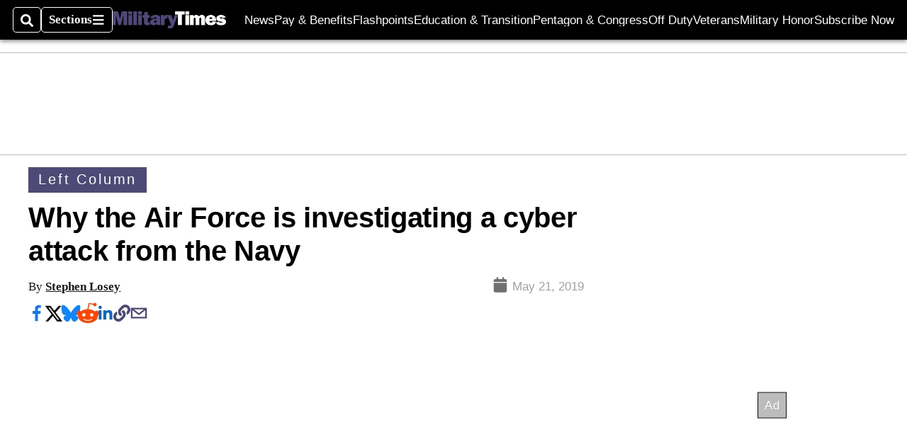

--- FILE ---
content_type: text/html; charset=utf-8
request_url: https://www.google.com/recaptcha/api2/aframe
body_size: 269
content:
<!DOCTYPE HTML><html><head><meta http-equiv="content-type" content="text/html; charset=UTF-8"></head><body><script nonce="IbUY3mqFPOrQAffQqjZFgg">/** Anti-fraud and anti-abuse applications only. See google.com/recaptcha */ try{var clients={'sodar':'https://pagead2.googlesyndication.com/pagead/sodar?'};window.addEventListener("message",function(a){try{if(a.source===window.parent){var b=JSON.parse(a.data);var c=clients[b['id']];if(c){var d=document.createElement('img');d.src=c+b['params']+'&rc='+(localStorage.getItem("rc::a")?sessionStorage.getItem("rc::b"):"");window.document.body.appendChild(d);sessionStorage.setItem("rc::e",parseInt(sessionStorage.getItem("rc::e")||0)+1);localStorage.setItem("rc::h",'1769015165178');}}}catch(b){}});window.parent.postMessage("_grecaptcha_ready", "*");}catch(b){}</script></body></html>

--- FILE ---
content_type: application/javascript; charset=utf-8
request_url: https://fundingchoicesmessages.google.com/f/AGSKWxV4LVqQ285MaHALgMKAKsJ5NuhH37qINxjfxhut6sO1INQp9To4VymkHU1FADQFHVKvnUMAXAzlP6V0PCOCRKjkWXQFWzuQ3WSYUKukg-9Yzw598AZDmIsgzueaK3hqUT4CB3rc-oF2sjVLJvUsTpANh-hLS5_oYH5II998jEhwW87YpqEm5eAcMj3M/_/stocksad./ads/dfp./generic-ad./660x60..in/ads.
body_size: -1289
content:
window['96ad78e6-2255-4f0d-b4c5-7e277d689681'] = true;